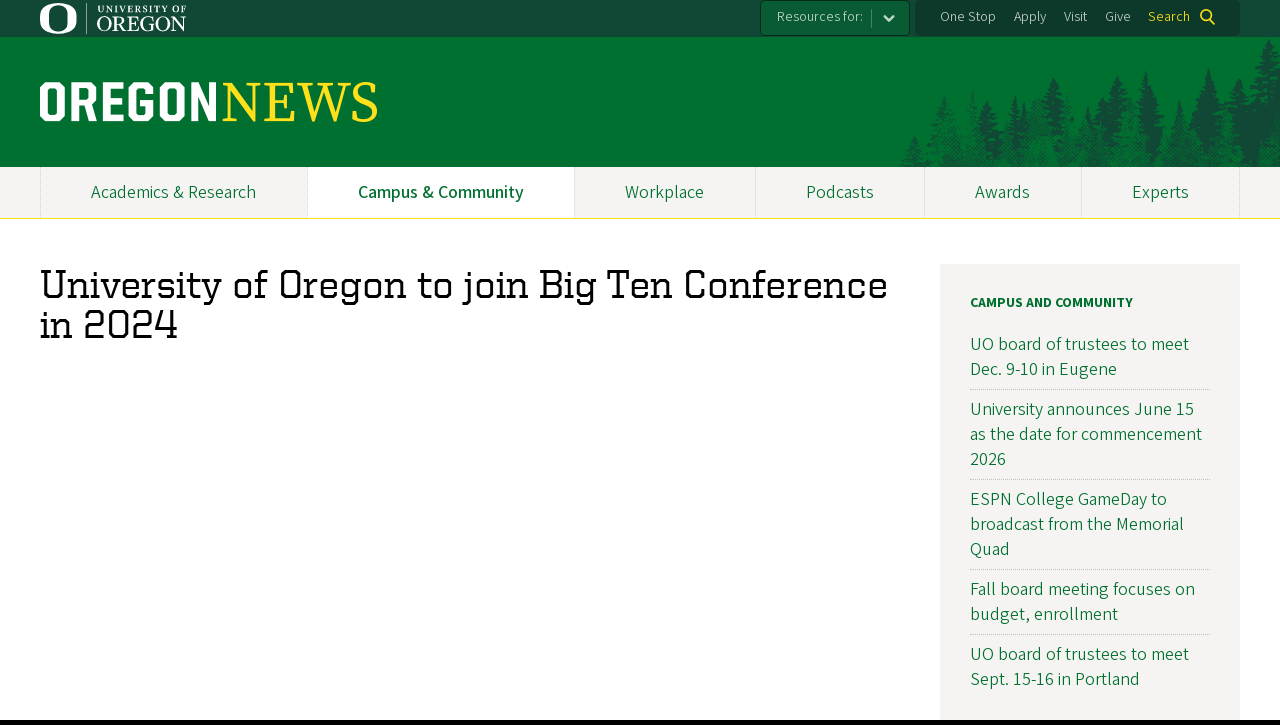

--- FILE ---
content_type: text/html; charset=UTF-8
request_url: https://news.uoregon.edu/content/university-oregon-join-big-ten-conference-2024?utm_source=homepage&utm_medium=CTAbutton&utm_campaign=spotlight&utm_content=CTAbutton%20%20
body_size: 11913
content:
<!DOCTYPE html>
<html lang="en" dir="ltr" prefix="content: http://purl.org/rss/1.0/modules/content/  dc: http://purl.org/dc/terms/  foaf: http://xmlns.com/foaf/0.1/  og: http://ogp.me/ns#  rdfs: http://www.w3.org/2000/01/rdf-schema#  schema: http://schema.org/  sioc: http://rdfs.org/sioc/ns#  sioct: http://rdfs.org/sioc/types#  skos: http://www.w3.org/2004/02/skos/core#  xsd: http://www.w3.org/2001/XMLSchema# ">
  <head>
    <meta charset="utf-8" />
<meta name="description" content="A news conference announced the move to be among national leaders in academics and athletics" />
<link rel="canonical" href="https://news.uoregon.edu/content/university-oregon-join-big-ten-conference-2024" />
<meta property="og:site_name" content="OregonNews" />
<meta property="og:type" content="website" />
<meta property="og:url" content="https://news.uoregon.edu/content/university-oregon-join-big-ten-conference-2024" />
<meta property="og:title" content="University of Oregon to join Big Ten Conference in 2024" />
<meta property="og:description" content="A news conference announced the move to be among national leaders in academics and athletics" />
<meta property="og:image" content="https://news.uoregon.edu/sites/default/files/styles/custom/public/2023-08/docusk-stream-video-aug-4.png?itok=2trExkgv" />
<meta property="article:published_time" content="2023-08-04T14:36:18-0700" />
<meta name="twitter:card" content="summary_large_image" />
<meta name="twitter:title" content="University of Oregon to join Big Ten Conference in 2024" />
<meta name="twitter:description" content="A news conference announced the move to be among national leaders in academics and athletics" />
<meta name="twitter:site" content="@uoregon" />
<meta name="twitter:image" content="https://news.uoregon.edu/sites/default/files/styles/custom/public/2023-08/docusk-stream-video-aug-4.png?itok=2trExkgv" />
<meta name="twitter:image:alt" content="UO conference announce lead image" />
<meta name="Generator" content="Drupal 10 (https://www.drupal.org)" />
<meta name="MobileOptimized" content="width" />
<meta name="HandheldFriendly" content="true" />
<meta name="viewport" content="width=device-width, initial-scale=1.0" />
<meta name="msapplication-config" content="/modules/contrib/uo_core/browserconfig.xml" />
<link rel="icon" href="/themes/contrib/uo_cosmic_theme/favicon.ico" type="image/vnd.microsoft.icon" />
<link rel="icon" href="/modules/contrib/uo_core/uo-web-design-framework/images/favicons/favicon-32x32.png" />
<link rel="icon" href="/modules/contrib/uo_core/uo-web-design-framework/images/favicons/favicon-16x16.png" />
<link rel="apple-touch-icon" sizes="180x180" href="/modules/contrib/uo_core/uo-web-design-framework/images/favicons/apple-touch-icon.png" />
<link rel="manifest" href="/modules/contrib/uo_core/manifest.json" />

    <title>University of Oregon to join Big Ten Conference in 2024 | OregonNews</title>
        <meta name="theme-color" content="#154733">
    <meta name="msapplication-navbutton-color" content="#154733">
    <meta name="apple-mobile-web-app-status-bar-style" content="#154733">
    <link rel="stylesheet" media="all" href="/sites/default/files/css/css_hywXe1F9QqVBpTuR87uhmT8xGW9EnbH-Ho-A084RInU.css?delta=0&amp;language=en&amp;theme=cosmic&amp;include=[base64]" />
<link rel="stylesheet" media="all" href="https://cdn.uoregon.edu/uocdn1/uo-web-design-framework/Releases/25.11/v1/css/styles-drupal8.css" />
<link rel="stylesheet" media="all" href="/sites/default/files/css/css_oNVQPT8l4AkS9ObJSaIkusiykMgjZj9hNsL3Y_oVxU8.css?delta=2&amp;language=en&amp;theme=cosmic&amp;include=[base64]" />
<link rel="stylesheet" media="all" href="https://cdn.uoregon.edu/uocdn1/uo-web-design-framework/Universal/stable-assets/fontawesome-free-6.5.1-web/css/all.min.css" />
<link rel="stylesheet" media="all" href="/sites/default/files/css/css_TPuE8rT9Qls3PmgnTCHwejtR-y4dYbljLF99v4MjKpY.css?delta=4&amp;language=en&amp;theme=cosmic&amp;include=[base64]" />

    <script type="application/json" data-drupal-selector="drupal-settings-json">{"path":{"baseUrl":"\/","pathPrefix":"","currentPath":"node\/11551","currentPathIsAdmin":false,"isFront":false,"currentLanguage":"en","currentQuery":{"utm_campaign":"PANTHEON_STRIPPED","utm_content":"PANTHEON_STRIPPED","utm_medium":"PANTHEON_STRIPPED","utm_source":"PANTHEON_STRIPPED"}},"pluralDelimiter":"\u0003","suppressDeprecationErrors":true,"gtag":{"tagId":"","consentMode":false,"otherIds":[],"events":[],"additionalConfigInfo":[]},"ajaxPageState":{"libraries":"[base64]","theme":"cosmic","theme_token":null},"ajaxTrustedUrl":{"\/search":true},"gtm":{"tagId":null,"settings":{"data_layer":"dataLayer","include_classes":false,"allowlist_classes":"google\nnonGooglePixels\nnonGoogleScripts\nnonGoogleIframes","blocklist_classes":"customScripts\ncustomPixels","include_environment":false,"environment_id":"","environment_token":""},"tagIds":["GTM-MGWTTF6"]},"dataLayer":{"defaultLang":"en","languages":{"en":{"id":"en","name":"English","direction":"ltr","weight":0}}},"colorbox":{"opacity":"0.85","current":"{current} of {total}","previous":"Previous","next":"Next","close":"Close","maxWidth":"95%","maxHeight":"95%","fixed":true,"mobiledetect":false,"mobiledevicewidth":480},"user":{"uid":0,"permissionsHash":"4627b8f9b6b16f5e8b99e070f94aed64c4e9ddab2d0e81c324647a7217dc89a3"}}</script>
<script src="/sites/default/files/js/js_4JCbhO0TvczdfhdjfdxMQNO6DTg4IgW5sLXP7_qkE6k.js?scope=header&amp;delta=0&amp;language=en&amp;theme=cosmic&amp;include=eJyFjksOgzAQQy-UNEdCQ2KGtAmDhqSQnr4gFfWz6cZ6fvLCXpJoL5vzLzAnuCB5rhqH9lZxisV4pUcDszvBBCqUqEFdj5HuUXT5cCPSDDUswgldIXa8x2-_0JW2b5lNlc6LwlWxK3obsESe7KCUsYrerN8vJhT8HR7Hn2AJWyM"></script>
<script src="https://script.crazyegg.com/pages/scripts/0071/2782.js" async></script>
<script src="/modules/contrib/google_tag/js/gtag.js?t68xw4"></script>
<script src="/modules/contrib/google_tag/js/gtm.js?t68xw4"></script>
<script src="https://cdn.uoregon.edu/uocdn1/uo-web-design-framework/Releases/25.11/v1/js/uowdf-init.js"></script>

  </head>
  <body class="licensed-fonts-enabled path-node page-node-type-article cosmic-navigation-fit cosmic-hide-title uowdf--mobile-menu drupal-8">
        <a href="#main-content" class="visually-hidden focusable skip-link">
      Skip to main content
    </a>
        <noscript><iframe src="https://www.googletagmanager.com/ns.html?id=GTM-MGWTTF6"
                  height="0" width="0" style="display:none;visibility:hidden"></iframe></noscript>


  
  
  
<div  class="uoheader uowdf-search-dialog--enabled">
  <div class="uoheader__container" style="max-width: px;">

    <div class="uoheader__logo-container">
      <a href="https://www.uoregon.edu?utm_source=banner-module&amp;utm_campaign=banner" rel="home">
        <img src="/modules/contrib/uo_core/uo-web-design-framework/images/uo-logo.svg" alt="University of Oregon" />
      </a>
    </div>

    <div class="uoheader__links-container">
                <nav class="uoheader__audience-selector uowd-dropdown" id="audience-selector">
    <button class="uoheader__audience-selector__button uowd-dropdown__button" id="uoheader__audience-selector__button" aria-label="Resources for:">Resources for:</button>
    <ul class="uoheader__audience-selector__list uowd-dropdown__display" id="uoheader__audience-selector__list">
              <li class="uoheader__audience-selector__link"><a href="/expert/journalists">Journalists</a></li>
          </ul>
  </nav>

            <div class="uoheader__links-background">
        <nav id="banner-links">
          <ul class="uoheader__links">
            <li class="uoheader__link">
              <a href="https://onestop.uoregon.edu?utm_source=banner-module&amp;utm_campaign=banner">One Stop</a>
            </li>
            <li class="uoheader__link">
              <a href="https://www.uoregon.edu/admissions-and-financial-aid?utm_source=banner-module&amp;utm_campaign=banner">Apply</a>
            </li>
            <li class="uoheader__link">
              <a href="https://visit.uoregon.edu?utm_source=banner-module&amp;utm_campaign=banner">Visit</a>
            </li>
            <li class="uoheader__link">
              <a href="https://giving.uoregon.edu?utm_source=banner-module&amp;utm_campaign=banner">Give</a>
            </li>
          </ul>
        </nav>
                  <div class="uoheader__search">
            <a class="uoheader__search__button" id="uobanner-search" href="/search">Search</a>
          </div>
              </div>
    </div>
    
          <dialog class="uowdf-search-dialog">
        <button class="uowdf-search-dialog__close" id="seach-close-button" aria-label="Close Search"></button>
        <div class="uowdf-search-dialog__search-region" role="search">
          <div class="views-exposed-form block-views-exposed-filter-blocksearch-block-cosmic-search settings-tray-editable block block-views block-views-exposed-filter-blockato2024-search-block-1" data-drupal-selector="views-exposed-form-ato2024-search-block-1" id="block-cosmic-exposedformato2024-searchblock-1" data-drupal-settingstray="editable">
  
      <h2>Search this site</h2>
    
      <form action="/search" method="get" id="views-exposed-form-ato2024-search-block-1" accept-charset="UTF-8">
  <div class="form--inline clearfix">
  <div class="js-form-item form-item js-form-type-textfield form-type-textfield js-form-item-search-api-fulltext form-item-search-api-fulltext form-no-label">
        <input data-drupal-selector="edit-search-api-fulltext" type="text" id="edit-search-api-fulltext" name="search_api_fulltext" value="" size="30" maxlength="128" class="form-text" />

        </div>
<div data-drupal-selector="edit-actions" class="form-actions js-form-wrapper form-wrapper" id="edit-actions"><input data-drupal-selector="edit-submit-ato2024-search" type="submit" id="edit-submit-ato2024-search" value="Search" class="button js-form-submit form-submit" />
</div>

</div>

</form>

  </div>

        </div>
      </dialog>
    
              <div class="uoheader__mobile">
                  <a class="uowdf-mobile-search-button" id="uowdf-mobile-search-button" href="/search">Search</a>
                          <button class="uowdf-mobile-menu__button__new" id="uowdf-mobile-menu__button" aria-label="Navigation" aria-expanded="false" aria-haspopup="true" aria-controls="uobanner-sidebar">
            <div class="uowdf-mobile-menu__button__new-bar-1"></div>
            <div class="uowdf-mobile-menu__button__new-bar-2"></div>
            <div class="uowdf-mobile-menu__button__new-bar-3"></div>
            <div class="uowdf-mobile-menu__button__text">Menu</div>
          </button>
              </div>
    
  </div>
</div>
  <div class="uowdf-mobile-menu__container">
    <div class="uowdf-mobile-menu" id="uowdf-mobile-menu" data-menu-id="0">
                    


<h2 class="uowdf-mobile-menu__title">OregonNews Menu</h2>
<nav class="uowdf-mobile-menu__menu uowdf-mobile-menu--accordions">
              <ul class="uowdf-mobile-menu__list" id="uowdf-mobile-menu__list">
                      
        <li class="uowdf-mobile-menu__list-item">
                                <a href="/news/academics-and-research" class="uowdf-mobile-menu__link uowdf-mobile-menu__link--leaf" data-drupal-link-system-path="node/12917">Academics &amp; Research</a>
                  </li>
                      
        <li class="uowdf-mobile-menu__list-item active-trail">
                                <a href="/news/campus-and-community" class="uowdf-mobile-menu__link uowdf-mobile-menu__link--leaf" data-drupal-link-system-path="node/12918">Campus &amp; Community</a>
                  </li>
                      
        <li class="uowdf-mobile-menu__list-item has-submenu is-leaflet">
                                <button class="uowdf-mobile-menu__accordion-button" data-depth="0">Workplace</button>
                      <div class="uowdf-mobile-menu__submenu" data-menu-id="3" data-parent-menu-id="0">
    
  
  
    
      <ul class="uowdf-mobile-menu__list">
  
        <li class="uowdf-mobile-menu__list-item">
    <a href="/news/workplace" title="" class="uowdf-mobile-menu__link" data-drupal-link-system-path="node/9857">Workplace Overview</a>
  </li>

                    <li class="uowdf-mobile-menu__list-item">
                                                          <button class="uowdf-mobile-menu__accordion-button" data-depth="1">Campus Resources</button>
                                  <div class="uowdf-mobile-menu__submenu" data-menu-id="34" data-parent-menu-id="3">
    
  
  
    
      <ul class="uowdf-mobile-menu__list uowdf-mobile-menu--depth-2">
  
        <li class="uowdf-mobile-menu__list-item">
    <span class="uowdf-mobile-menu__link">Campus Resources Overview</span>
  </li>

                    <li class="uowdf-mobile-menu__list-item">
                                <a href="http://inclusion.uoregon.edu/" class="uowdf-mobile-menu__link uowdf-mobile-menu__link--leaf">Equity and Inclusion</a>
                    </li>
                  <li class="uowdf-mobile-menu__list-item">
                                <a href="https://uoregon.edu/faculty-and-staff" class="uowdf-mobile-menu__link uowdf-mobile-menu__link--leaf">Faculty and Staff Resources</a>
                    </li>
                  <li class="uowdf-mobile-menu__list-item">
                                <a href="http://president.uoregon.edu" class="uowdf-mobile-menu__link uowdf-mobile-menu__link--leaf">Office of the President</a>
                    </li>
                  <li class="uowdf-mobile-menu__list-item">
                                <a href="https://safety.uoregon.edu/risk-management-and-insurance" class="uowdf-mobile-menu__link uowdf-mobile-menu__link--leaf">Risk Management </a>
                    </li>
                  <li class="uowdf-mobile-menu__list-item">
                                <a href="http://is.uoregon.edu/" class="uowdf-mobile-menu__link uowdf-mobile-menu__link--leaf">Information Services</a>
                    </li>
                  <li class="uowdf-mobile-menu__list-item">
                                <a href="https://alerts.uoregon.edu/" class="uowdf-mobile-menu__link uowdf-mobile-menu__link--leaf">UO Alerts</a>
                    </li>
                </ul>
  </div>

                    </li>
                  <li class="uowdf-mobile-menu__list-item">
                                                          <button class="uowdf-mobile-menu__accordion-button" data-depth="1">Faculty Resources</button>
                                  <div class="uowdf-mobile-menu__submenu" data-menu-id="35" data-parent-menu-id="3">
    
  
  
    
      <ul class="uowdf-mobile-menu__list uowdf-mobile-menu--depth-2">
  
        <li class="uowdf-mobile-menu__list-item">
    <span class="uowdf-mobile-menu__link">Faculty Resources Overview</span>
  </li>

                    <li class="uowdf-mobile-menu__list-item">
                                <a href="https://provost.uoregon.edu/" class="uowdf-mobile-menu__link uowdf-mobile-menu__link--leaf">Office of the Provost</a>
                    </li>
                  <li class="uowdf-mobile-menu__list-item">
                                <a href="http://research.uoregon.edu/" class="uowdf-mobile-menu__link uowdf-mobile-menu__link--leaf">Research and Innovation</a>
                    </li>
                </ul>
  </div>

                    </li>
                  <li class="uowdf-mobile-menu__list-item">
                                                          <button class="uowdf-mobile-menu__accordion-button" data-depth="1">Human Resources</button>
                                  <div class="uowdf-mobile-menu__submenu" data-menu-id="36" data-parent-menu-id="3">
    
  
  
    
      <ul class="uowdf-mobile-menu__list uowdf-mobile-menu--depth-2">
  
        <li class="uowdf-mobile-menu__list-item">
    <span class="uowdf-mobile-menu__link">Human Resources Overview</span>
  </li>

                    <li class="uowdf-mobile-menu__list-item">
                                <a href="http://hr.uoregon.edu" class="uowdf-mobile-menu__link uowdf-mobile-menu__link--leaf">Human Resources Website</a>
                    </li>
                  <li class="uowdf-mobile-menu__list-item">
                                <a href="http://hr.uoregon.edu/benefits" class="uowdf-mobile-menu__link uowdf-mobile-menu__link--leaf">Benefits</a>
                    </li>
                  <li class="uowdf-mobile-menu__list-item">
                                <a href="http://hr.uoregon.edu/professional-development" class="uowdf-mobile-menu__link uowdf-mobile-menu__link--leaf">Learning and Development</a>
                    </li>
                  <li class="uowdf-mobile-menu__list-item">
                                <a href="https://hr.uoregon.edu/well-being-staff-and-faculty" class="uowdf-mobile-menu__link uowdf-mobile-menu__link--leaf">Employee Well-Being</a>
                    </li>
                </ul>
  </div>

                    </li>
                </ul>
  </div>

                  </li>
                      
        <li class="uowdf-mobile-menu__list-item">
                                <a href="/podcasts" class="uowdf-mobile-menu__link uowdf-mobile-menu__link--leaf" data-drupal-link-system-path="node/12601">Podcasts</a>
                  </li>
                      
        <li class="uowdf-mobile-menu__list-item">
                                <a href="/content/awards-accolades" class="uowdf-mobile-menu__link uowdf-mobile-menu__link--leaf" data-drupal-link-system-path="node/11124">Awards</a>
                  </li>
                      
        <li class="uowdf-mobile-menu__list-item has-submenu is-leaflet">
                                <button class="uowdf-mobile-menu__accordion-button" data-depth="0">Experts</button>
                      <div class="uowdf-mobile-menu__submenu" data-menu-id="6" data-parent-menu-id="0">
    
  
  
    
      <ul class="uowdf-mobile-menu__list">
  
        <li class="uowdf-mobile-menu__list-item">
    <a href="/experts" class="uowdf-mobile-menu__link" data-drupal-link-system-path="node/13323">Experts Overview</a>
  </li>

                    <li class="uowdf-mobile-menu__list-item">
                                <a href="/expert/artificial-intelligence-experts" class="uowdf-mobile-menu__link uowdf-mobile-menu__link--leaf" data-drupal-link-system-path="node/12533">Artificial Intelligence</a>
                    </li>
                  <li class="uowdf-mobile-menu__list-item">
                                <a href="/expert/business-experts" class="uowdf-mobile-menu__link uowdf-mobile-menu__link--leaf" data-drupal-link-system-path="node/12532">Business</a>
                    </li>
                  <li class="uowdf-mobile-menu__list-item">
                                <a href="/expert/data-science" class="uowdf-mobile-menu__link uowdf-mobile-menu__link--leaf" data-drupal-link-system-path="node/12956">Data Science</a>
                    </li>
                  <li class="uowdf-mobile-menu__list-item">
                                <a href="/expert/earthquakes-volcanoes-and-wildfire-experts" class="uowdf-mobile-menu__link uowdf-mobile-menu__link--leaf" data-drupal-link-system-path="node/12530">Earthquakes and Volcanoes</a>
                    </li>
                  <li class="uowdf-mobile-menu__list-item">
                                <a href="/expert/education-experts" class="uowdf-mobile-menu__link uowdf-mobile-menu__link--leaf" data-drupal-link-system-path="node/12529">Education</a>
                    </li>
                  <li class="uowdf-mobile-menu__list-item">
                                <a href="/expert/elections" class="uowdf-mobile-menu__link uowdf-mobile-menu__link--leaf" data-drupal-link-system-path="node/12634">Elections</a>
                    </li>
                  <li class="uowdf-mobile-menu__list-item">
                                <a href="/expert/environment-sustainability-and-climate-change-experts" class="uowdf-mobile-menu__link uowdf-mobile-menu__link--leaf" data-drupal-link-system-path="node/12528">Environment, Sustainability and Climate Change</a>
                    </li>
                  <li class="uowdf-mobile-menu__list-item">
                                <a href="/expert/health-experts" class="uowdf-mobile-menu__link uowdf-mobile-menu__link--leaf" data-drupal-link-system-path="node/12527">Health</a>
                    </li>
                              <li class="uowdf-mobile-menu__list-item">
                                <a href="/expert/housing-and-homelessness-experts" class="uowdf-mobile-menu__link uowdf-mobile-menu__link--leaf" data-drupal-link-system-path="node/12526">Housing and Homelessness</a>
                    </li>
                  <li class="uowdf-mobile-menu__list-item">
                                <a href="/expert/immigration" class="uowdf-mobile-menu__link uowdf-mobile-menu__link--leaf" data-drupal-link-system-path="node/12819">Immigration</a>
                    </li>
                  <li class="uowdf-mobile-menu__list-item">
                                <a href="/expert/law" class="uowdf-mobile-menu__link uowdf-mobile-menu__link--leaf" data-drupal-link-system-path="node/12525">Law</a>
                    </li>
                  <li class="uowdf-mobile-menu__list-item">
                                <a href="/expert/mental-health-experts" class="uowdf-mobile-menu__link uowdf-mobile-menu__link--leaf" data-drupal-link-system-path="node/12524">Mental Health</a>
                    </li>
                  <li class="uowdf-mobile-menu__list-item">
                                <a href="/expert/political-experts" class="uowdf-mobile-menu__link uowdf-mobile-menu__link--leaf" data-drupal-link-system-path="node/12522">Politics</a>
                    </li>
                  <li class="uowdf-mobile-menu__list-item">
                                <a href="/expert/society-culture-and-arts-experts" class="uowdf-mobile-menu__link uowdf-mobile-menu__link--leaf" data-drupal-link-system-path="node/12521">Society, Culture and Arts</a>
                    </li>
                  <li class="uowdf-mobile-menu__list-item">
                                <a href="/expert/stem-experts" class="uowdf-mobile-menu__link uowdf-mobile-menu__link--leaf" data-drupal-link-system-path="node/12520">STEM</a>
                    </li>
                  <li class="uowdf-mobile-menu__list-item">
                                <a href="/expert/wildfire-and-smoke-experts" class="uowdf-mobile-menu__link uowdf-mobile-menu__link--leaf" data-drupal-link-system-path="node/12519">Wildfire and Smoke</a>
                    </li>
                </ul>
  </div>

                  </li>
          </ul>
  
</nav>
      
      <div class="uowdf-mobile-menu__secondary-menus">
                    <nav class="audience-selector collapse-menu collapse-menu--collapsed context--foreground-light" id="uowdf-mobile-menu__audience-selector">
    <button class="uowdf-mobile-menu__accordion-button" data-depth="0">Resources for:</button>
    <div class="uowdf-mobile-menu__submenu" data-menu-id="99999998">
      <ul class="uowdf-mobile-menu__list">
                        <li class="uowdf-mobile-menu__list-item">
          <a class="uowdf-mobile-menu__link" href="/expert/journalists">Journalists</a>
        </li>
              </ul>
    </div>
  </nav>

              
        <nav class="utility-nav collapse-menu collapse-menu--collapsed context--foreground-light" id="uowdf-mobile-menu__utility-links">
          <button class="uowdf-mobile-menu__accordion-button" data-depth="0">Take Action</button>
          <div class="uowdf-mobile-menu__submenu" data-menu-id="99999999">
            <ul class="uowdf-mobile-menu__list">
                            <li class="uowdf-mobile-menu__list-item">
                <a class="uowdf-mobile-menu__link" href="https://onestop.uoregon.edu?utm_source=banner-module&amp;utm_campaign=banner">One Stop</a>
              </li>
              <li class="uowdf-mobile-menu__list-item">
                <a class="uowdf-mobile-menu__link" href="https://www.uoregon.edu/admissions-and-financial-aid?utm_source=banner-module&amp;utm_campaign=banner">Apply</a>
              </li>
              <li class="uowdf-mobile-menu__list-item">
                <a class="uowdf-mobile-menu__link" href="https://visit.uoregon.edu?utm_source=banner-module&amp;utm_campaign=banner">Visit</a>
              </li>
              <li class="uowdf-mobile-menu__list-item">
                <a class="uowdf-mobile-menu__link" href="https://giving.uoregon.edu?utm_source=banner-module&amp;utm_campaign=banner">Give</a>
              </li>
            </ul>
          </div>
        </nav>
      </div>

    </div>
  </div>

      <div class="dialog-off-canvas-main-canvas" data-off-canvas-main-canvas>
    <div class="page">
  
<header class="site-header" role="banner">
  <div class="site-header__content">
          <a href="/" title="OregonNews home" rel="home" class="site-header__logo" id="logo"><img src="/sites/default/files/oregon-news-wordmark-2x.png" alt="OregonNews logo" class="site-header__logo-image" /></a>
    
          <h2 class="site-header__site-name site-header__site-name--hidden" id="site-name">
        <a href="/" title="OregonNewsHome" class="site-header__site-link" rel="home"><span>OregonNews</span></a>
      </h2>
        
      </div>

</header>  <div id="stickynav-waypoint"></div>

  <div class="navigation-bar">
      <div class="region region-primary-menu">
    
<nav role="navigation" aria-labelledby="block-cosmic-primarynavigation-menu" id="block-cosmic-primarynavigation" class="settings-tray-editable block block-menu navigation menu--menu-primary-navigation" data-drupal-settingstray="editable">
            
  <h2 class="visually-hidden" id="block-cosmic-primarynavigation-menu">Primary Navigation</h2>
  

        
              <ul class="menu">
                    <li class="menu-item menu-item--depth-0">
        <a href="/news/academics-and-research" data-drupal-link-system-path="node/12917">Academics &amp; Research</a>
              </li>
                <li class="menu-item menu-item--active-trail menu-item--depth-0">
        <a href="/news/campus-and-community" data-drupal-link-system-path="node/12918">Campus &amp; Community</a>
              </li>
                <li class="menu-item menu-item--collapsed menu-item--depth-0">
        <a href="/news/workplace" title="" data-drupal-link-system-path="node/9857">Workplace</a>
              </li>
                <li class="menu-item menu-item--depth-0">
        <a href="/podcasts" data-drupal-link-system-path="node/12601">Podcasts</a>
              </li>
                <li class="menu-item menu-item--depth-0">
        <a href="/content/awards-accolades" data-drupal-link-system-path="node/11124">Awards</a>
              </li>
                <li class="menu-item menu-item--collapsed menu-item--depth-0">
        <a href="/experts" data-drupal-link-system-path="node/13323">Experts</a>
              </li>
        </ul>
  



  </nav>


  </div>

    
  </div>

  <main role="main">
    <a id="main-content" tabindex="-1"></a>
      <div class="region region-highlighted">
    <div data-drupal-messages-fallback class="hidden"></div>


  </div>

    

    <div class="layout">
      <div class="layout__content">
        
          <div class="region region-content">
    <div id="block-cosmic-page-title" class="block block-core block-page-title-block">
  
    
      
  <h1 class="page-title"><span property="schema:name" class="field field--name-title field--type-string field--label-hidden">University of Oregon to join Big Ten Conference in 2024</span>
</h1>


  </div>
<div class="views-element-container settings-tray-editable block block-views block-views-blockwide-image-block-5" id="block-views-block-wide-image-block-5" data-drupal-settingstray="editable">
  
    
      <div><div class="view view-wide-image view-id-wide_image view-display-id-block_5 js-view-dom-id-91ec70293be005bed4c61ad386d93b7d2fc250091657ec5198e50056de323419">
  
    
      
      <div class="view-content">
          <div><span></span>
<div class="media media--type-remote-video media--view-mode-video-16-9">
      
            <span class="field field--name-field-media-oembed-video field--type-string field--label-hidden field__item"><iframe src="https://news.uoregon.edu/media/oembed?url=https%3A//www.youtube.com/live/dRs-VcWJe5Q%3Ffeature%3Dshare&amp;max_width=1440&amp;max_height=810&amp;hash=YkqswOQkaZ-6kqtSWHmvF594DxO4MArdX6X4ZkbE1DM" width="1440" height="810" class="media-oembed-content" loading="eager" title="University of Oregon Big Ten Press Conference"></iframe>
</span>
      
  </div>
</div>

    </div>
  
          </div>
</div>

  </div>
<div class="views-element-container settings-tray-editable block block-views block-views-blockato2023-galleries-block-1" id="block-views-block-ato2023-galleries-block-1" data-drupal-settingstray="editable">
  
    
      <div><div class="grid grid--10col grid--strict view view-ato2023-galleries view-id-ato2023_galleries view-display-id-block_1 js-view-dom-id-4c8a7e111c495001342fda817225ee12707081642bd443979386c0a66a2e3e3f">
  
    
      
  
          </div>
</div>

  </div>
<div class="views-element-container settings-tray-editable block block-views block-views-blockato2023-article-blocks-block-1" id="block-views-block-ato2023-article-blocks-block-1" data-drupal-settingstray="editable">
  
    
      <div><div class="view view-ato2023-article-blocks view-id-ato2023_article_blocks view-display-id-block_1 js-view-dom-id-af615602140089e28d453e5df6452f7784ace2e950e62fbb4ccc7d84cfc333d5">
  
    
      
      <div class="view-content">
          <div><div class="grid grid--2col mt1">
<div class="grid__item">
<time datetime="2023-08-04T14:36:18-07:00" class="datetime">August 4, 2023 - 2:36pm</time>

</div>

<div class="grid__item">

<a href="https://twitter.com/share?url=https%3A//news.uoregon.edu/content/university-oregon-join-big-ten-conference-2024&amp;text=University%20of%20Oregon%20to%20join%20Big%20Ten%20Conference%20in%202024" title="Share this on Twitter" class="mx1" rel="nofollow"><i class="fab fa-twitter"></i> Twitter</a> <a href="https://www.facebook.com/sharer.php?u=https%3A//news.uoregon.edu/content/university-oregon-join-big-ten-conference-2024&amp;t=University%20of%20Oregon%20to%20join%20Big%20Ten%20Conference%20in%202024" title="Share this on Facebooks" class="mx1" rel="nofollow"><i class="fab fa-facebook"></i> Facebook</a>

</div>
</div></div>

    </div>
  
          </div>
</div>

  </div>
<div id="block-cosmic-content" class="block block-system block-system-main-block">
  
    
      
<article about="/content/university-oregon-join-big-ten-conference-2024" typeof="schema:Article" class="node node--type-article node--view-mode-full">

  
      <span property="schema:name" content="University of Oregon to join Big Ten Conference in 2024" class="hidden"></span>


  
  <div class="node__content">
    
            <div property="schema:text" class="clearfix text-formatted field field--name-body field--type-text-with-summary field--label-hidden field__item"><p>The University of Oregon will join the Big Ten Conference in 2024.</p>

<p>“I’m thrilled that the University of Oregon has the opportunity to join the nation's preeminent academic-athletic conference,” said UO President Karl Scholz. “Our student-athletes will participate at the highest level of collegiate athletic competition, and our alumni, friends and fans will be able to carry the spirit of Oregon across the country.”</p>

<p>The Big Ten Conference voted Friday to accept Oregon effective August 2, 2024. The UO will remain in the Pac-12 Conference for the duration of the Pac-12's existing media rights agreements.</p>

<p>The move will benefit UO students and faculty, said Scholz, who, while dean and provost at the University of Wisconsin-Madison, helped shape and observed the benefits of the Big Ten Academic Alliance over the last decade. “The connections we will make with some of the leading research institutions in the world will provide new opportunities for our students, staff, faculty, and university stakeholders,” said Scholz. “The agreement we’ve reached with the Big Ten Conference will help ensure a bright future for the University of Oregon. We are grateful and look forward to a long, robust partnership."</p>

<p>In coming years, the UO will prioritize the long-held traditions, including competition across all sports with Oregon State University. The alliance puts UO student-athletes on a national stage, said UO Director of Intercollegiate Athletics Rob Mullens.&nbsp;</p>

<p>“Accepting membership into the Big Ten Conference is a transformational opportunity for the University of Oregon to change the short and long-term trajectory of our university and athletics department,” said Mullens. “The stability and exposure of joining the Big Ten is of great benefit to the University of Oregon, and we are grateful to the Big Ten presidents and chancellors for accepting our application to join the conference. We look forward to the opportunity for our student-athletes to compete in this conference, which includes many of the best programs in the nation in every sport.”</p>

<p>With less than two months on the job as the UO’s 19th president, Scholz has already demonstrated leadership through the evolving landscape of changing college athletics. “President Scholz’s calm and insightful style have been invaluable during the conference realignment process and leading to the final deal,” said Steve Holwerda, Chair of the Board of Trustees. “We are fortunate to have him at our helm.”</p>
</div>
      
  </div>

</article>

  </div>
<div class="views-element-container settings-tray-editable block block-views block-views-blockato2023-article-blocks-block-2" id="block-views-block-ato2023-article-blocks-block-2" data-drupal-settingstray="editable">
  
    
      <div><div class="view view-ato2023-article-blocks view-id-ato2023_article_blocks view-display-id-block_2 js-view-dom-id-68c4ba6c61cfe907ae83bb86d645ced55cd727bd6efef4e8d3438304c49dc58c">
  
    
      
      <div class="view-content">
          <div><a href="/news/campus-and-community">Campus and Community</a></div>

    </div>
  
          </div>
</div>

  </div>
<div class="views-element-container settings-tray-editable block block-views block-views-blockato2023-article-blocks-block-4" id="block-cosmic-views-block-ato2023-article-blocks-block-4" data-drupal-settingstray="editable">
  
    
      <div><div class="view view-ato2023-article-blocks view-id-ato2023_article_blocks view-display-id-block_4 js-view-dom-id-cabbbbdea4e8aca9118078f5a7f3021c01c89648511fa9992bd92bab344ad417">
  
    
      
      <div class="view-content">
          <div></div>

    </div>
  
          </div>
</div>

  </div>


  </div>

      </div>
      
              <aside class="layout__sidebar-second layout__sidebar" role="complementary">
            <div class="region region-sidebar-second">
    <div class="views-element-container settings-tray-editable block block-views block-views-blockato2023-headline-sidebar-blocks-block-1" id="block-views-block-ato2023-headline-sidebar-blocks-block-1" data-drupal-settingstray="editable">
  
    
      <div><div class="view view-ato2023-headline-sidebar-blocks view-id-ato2023_headline_sidebar_blocks view-display-id-block_1 js-view-dom-id-19011e9ffc42d5ac35525366452f71ff7e88fbdffb5aca6f037c11ba46ece5cf">
  
    
      <div class="view-header">
      <h2><a href="/news/campus-and-community">Campus and Community</a></h2>

    </div>
      
      <div class="view-content">
      <div>
  
  <ul class="menu menu-block px0">

          <li class="menu-item menu-item--depth-0"><a href="/content/uo-board-trustees-meet-dec-9-10-eugene">UO board of trustees to meet Dec. 9-10 in Eugene</a></li>
          <li class="menu-item menu-item--depth-0"><a href="/content/university-announces-june-15-date-commencement-2026">University announces June 15 as the date for commencement 2026</a></li>
          <li class="menu-item menu-item--depth-0"><a href="/content/espn-college-gameday-broadcast-memorial-quad">ESPN College GameDay to broadcast from the Memorial Quad </a></li>
          <li class="menu-item menu-item--depth-0"><a href="/content/fall-board-meeting-focuses-budget-enrollment">Fall board meeting focuses on budget, enrollment</a></li>
          <li class="menu-item menu-item--depth-0"><a href="/content/uo-board-trustees-meet-sept-15-16-portland">UO board of trustees to meet Sept. 15-16 in Portland </a></li>
    
  </ul>

</div>

    </div>
  
            <div class="view-footer">
      <p><a class="uo-text-size--sm uo-text-weight--semi" href="/news/campus-and-community">All stories in<br> Campus and Community </a></p>
    </div>
    </div>
</div>

  </div>


  </div>

        </aside>
          </div>

  </main>

  
</div>
  </div>

    <script>window.dataLayer = window.dataLayer || []; window.dataLayer.push({"drupalLanguage":"en","drupalCountry":"US","siteName":"OregonNews","entityCreated":"1691184978","entityLangcode":"en","entityStatus":"1","entityUid":"59","entityUuid":"71e3ff13-788f-4f51-9143-37b29b53c183","entityVid":"72175","entityName":"gevano","entityType":"node","entityBundle":"article","entityId":"11551","entityTitle":"University of Oregon to join Big Ten Conference in 2024","entityTaxonomy":{"category":{"3":"Campus and Community"}},"userUid":0});</script>

<footer>
      <div class="site-footer">
      <div class="site-footer__container" style="max-width: px;">
        <div class="site-footer__custom-content">
          <div class="grid grid--3col"><div class="grid__item"><div class="collapse-menu"><h3 class="collapse-menu__title" tabindex="0">Campus</h3><ul class="collapse-menu__list"><li class="collapse-menu__item"><a href="https://calendar.uoregon.edu/">Events</a></li><li class="collapse-menu__item"><a href="https://map.uoregon.edu/">Maps</a></li><li class="collapse-menu__item"><a href="https://www.uoregon.edu/directions">Directions</a></li><li class="collapse-menu__item"><a href="https://registrar.uoregon.edu/calendars/academic">Academic Calendar</a></li><li class="collapse-menu__item"><a href="https://library.uoregon.edu/">UO Libraries</a></li></ul></div></div><div class="grid__item"><div class="collapse-menu"><h3 class="collapse-menu__title" tabindex="0">Resources for Media</h3><ul class="collapse-menu__list"><li class="collapse-menu__item"><a href="/experts">Oregon Experts</a></li><li class="collapse-menu__item"><a href="/expert/journalists">For Journalists</a></li><li class="collapse-menu__item"><a href="/expert/faculty-and-staff">For Faculty and Staff</a></li><li class="collapse-menu__item"><a href="/expert/contact-us">Contact Us</a></li></ul></div></div><div class="grid__item"><div class="collapse-menu"><h3 class="collapse-menu__title" tabindex="0">OregonNews</h3><ul class="collapse-menu__list"><li class="collapse-menu__item"><a href="https://www.wrike.com/form/eyJhY2NvdW50SWQiOjQxMjgyMSwidGFza0Zvcm1JZCI6MTM2MTk4NH0JNDg2MzUzOTk1MDEzOAk2ZTk5ZDU1YzNjN2U5NzVlOWM2MzJmNTFjY2NiN2ZmZjUyYmY2MTc3OGQ1NDE4OWZkZTkzNzRlN2FlMTQ0ZDM5">Submit Your Story Idea</a></li><li class="collapse-menu__item"><a href="https://news.uoregon.edu/oregonnews-signup">Get Email Updates</a></li><li class="collapse-menu__item"><a href="/content/about-oregonnews" data-entity-type="node" data-entity-uuid="d2042458-4b97-4061-995d-5846d7a84ea2" data-entity-substitution="canonical" title="About OregonNews">About OregonNews</a></li><li class="collapse-menu__item"><a href="https://news.uoregon.edu/academic-unit-news">Academic Unit News</a></li><li class="collapse-menu__item"><a href="/news/portland" data-entity-type="node" data-entity-uuid="ee4438a1-0400-4392-a2ee-93a27ba61402" data-entity-substitution="canonical" title="Portland">UO Portland News and Events</a></li></ul></div></div></div>
        </div>
        <div class="site-footer__contact-info-container">
          <div class="site-footer__contact-info">

            <div itemscope="" itemtype="http://schema.org/Organization">
                            <span itemprop="name"><strong>OregonNews</strong></span><br>
                <div itemprop="address" itemscope="" itemtype="http://schema.org/PostalAddress">
    <div itemprop="streetAddress">1239 University of Oregon</div>    <span itemprop="addressLocality">Eugene</span>,     <span itemprop="addressRegion">OR </span>    <span itemprop="postalCode">97403</span>              </div>

                <div itemprop="address" itemscope="" itemtype="http://schema.org/PostalAddress">
                              </div>


                            <p><div itemprop="email"><a href="mailto:uonews@uoregon.edu">uonews@uoregon.edu</a></div></p>
              <p>
                <ul class="site-footer__social-links">
                                                                        <li itemprop="sameAs">
                      <a href="https://www.facebook.com/universityoforegon" aria-label="Visit us on Facebook">
                        <i class="fab fa-facebook-f" aria-hidden="true"></i>
                                              </a>
                    </li>
                                                                                          <li itemprop="sameAs">
                      <a href="https://www.x.com/uoregon" aria-label="Visit us on Twitter">
                        <i class="fab fa-x-twitter" aria-hidden="true"></i>
                                              </a>
                    </li>
                                                                                          <li itemprop="sameAs">
                      <a href="https://www.youtube.com/user/UOregon" aria-label="Visit us on Youtube">
                        <i class="fab fa-youtube" aria-hidden="true"></i>                      </a>
                    </li>
                                                                                                                                              <li itemprop="sameAs">
                      <a href="https://instagram.com/uoregon" aria-label="Visit us on Instagram">
                        <i class="fab fa-instagram" aria-hidden="true"></i>                      </a>
                    </li>
                                                                                          <li itemprop="sameAs">
                      <a href="https://www.linkedin.com/edu/school?id=19207&amp;trk=tyah&amp;trkInfo=idx%3A2-1-4%2CtarI" aria-label="Visit us on LinkedIn">
                        <i class="fab fa-linkedin" aria-hidden="true"></i>                      </a>
                    </li>
                                                                                                                                                                                                              </ul>

                <link itemprop="url" style="visibility:hidden;" itemscope="//news.uoregon.edu">
              </p>
            </div>

          </div>
        </div>
      </div>
    </div>
  
  <div class="uofooter">
    <div class="uofooter__container" style="max-width: px;">
      <div class="uofooter__links-and-logo-container">

        <ul class="uofooter__links-container">
          <li class="uofooter__link"><a href="https://www.uoregon.edu/reportaconcern?utm_source=banner-module&amp;utm_campaign=banner">Report a Concern</a></li>
          <li class="uofooter__link"><a href="https://investigations.uoregon.edu/nondiscrimination?utm_source=banner-module&amp;utm_campaign=banner">Nondiscrimination and Title IX</a></li>
          <li class="uofooter__link"><a href="https://www.uoregon.edu/accessibility?utm_source=banner-module&amp;utm_campaign=banner">Accessibility</a></li>
          <li class="uofooter__link"><a href="https://registrar.uoregon.edu/privacy?utm_source=banner-module&amp;utm_campaign=banner">Privacy Policy</a></li>
          <li class="uofooter__link"><a href="https://hr.uoregon.edu/jobs/available-positions?utm_source=banner-module&amp;utm_campaign=banner">Careers</a></li>
          <li class="uofooter__link"><a href="https://www.uoregon.edu/about?utm_source=banner-module&amp;utm_campaign=banner">About</a></li>
          <li class="uofooter__link"><a href="https://www.uoregon.edu/findpeople?utm_source=banner-module&amp;utm_campaign=banner">Find People</a></li>
        </ul>

        <div class="uofooter__copyright-container">
          <span class="copyright">
            <span class="copyright-symbol">©</span> 
            <a href="https://www.uoregon.edu?utm_source=banner-module&amp;utm_campaign=banner">University of Oregon</a>.
          </span>
          <span class="all-rights-reserved">All Rights Reserved.</span>
        </div>

      </div>
    </div>
  </div>
</footer>
    <script src="/sites/default/files/js/js_pFOCUfFwSGT6WpTtplBHbgNrzd-y_HhaPpyhEXhNSuI.js?scope=footer&amp;delta=0&amp;language=en&amp;theme=cosmic&amp;include=eJyFjksOgzAQQy-UNEdCQ2KGtAmDhqSQnr4gFfWz6cZ6fvLCXpJoL5vzLzAnuCB5rhqH9lZxisV4pUcDszvBBCqUqEFdj5HuUXT5cCPSDDUswgldIXa8x2-_0JW2b5lNlc6LwlWxK3obsESe7KCUsYrerN8vJhT8HR7Hn2AJWyM"></script>
<script src="https://cdn.uoregon.edu/uocdn1/uo-web-design-framework/Releases/25.11/v1/js/uowdf-jscore-d8.min.js"></script>

  </body>
</html>


--- FILE ---
content_type: text/css
request_url: https://news.uoregon.edu/sites/default/files/css/css_oNVQPT8l4AkS9ObJSaIkusiykMgjZj9hNsL3Y_oVxU8.css?delta=2&language=en&theme=cosmic&include=eJxNT1sOwjAMu9C6fnCgKW09VNY0KOnY4PQUJh4_ke3YjhIXpNxEp1wTagtF4uL_8BCliAbZPXbia8GpKwqfdL1SGelC-yFUUaaSH-jUOEcfyL6YYUZn2IdXSRi4XyYv4IA0zq94a9DB7tbAR3yV6V1-xCa5QTWn3vNZzFKbow0m_HOv4jYE1335XN2sxNhEFxfl9UDDcMvYzL_nyJLWgieK3WXX
body_size: 7663
content:
/* @license GPL-2.0-or-later https://www.drupal.org/licensing/faq */
.progress{position:relative;}.progress__track{min-width:100px;max-width:100%;height:16px;margin-top:5px;border:1px solid;background-color:#fff;}.progress__bar{width:3%;min-width:3%;max-width:100%;height:16px;background-color:#000;}.progress__description,.progress__percentage{overflow:hidden;margin-top:0.2em;color:#555;font-size:0.875em;}.progress__description{float:left;}[dir="rtl"] .progress__description{float:right;}.progress__percentage{float:right;}[dir="rtl"] .progress__percentage{float:left;}.progress--small .progress__track{height:7px;}.progress--small .progress__bar{height:7px;background-size:20px 20px;}
.ajax-progress{display:inline-block;padding:1px 5px 2px 5px;}[dir="rtl"] .ajax-progress{float:right;}.ajax-progress-throbber .throbber{display:inline;padding:1px 6px 2px;background:transparent url(/core/misc/throbber-active.gif) no-repeat 0 center;}.ajax-progress-throbber .message{display:inline;padding:1px 5px 2px;}tr .ajax-progress-throbber .throbber{margin:0 2px;}.ajax-progress-bar{width:16em;}.ajax-progress-fullscreen{position:fixed;z-index:1261;top:48.5%;left:49%;width:24px;height:24px;padding:4px;opacity:0.9;border-radius:7px;background-color:#232323;background-image:url(/core/misc/loading-small.gif);background-repeat:no-repeat;background-position:center center;}[dir="rtl"] .ajax-progress-fullscreen{right:49%;left:auto;}
.text-align-left{text-align:left;}.text-align-right{text-align:right;}.text-align-center{text-align:center;}.text-align-justify{text-align:justify;}.align-left{float:left;}.align-right{float:right;}.align-center{display:block;margin-right:auto;margin-left:auto;}
.fieldgroup{padding:0;border-width:0;}
.container-inline div,.container-inline label{display:inline-block;}.container-inline .details-wrapper{display:block;}.container-inline .hidden{display:none;}
.clearfix::after{display:table;clear:both;content:"";}
.js details:not([open]) .details-wrapper{display:none;}
.hidden{display:none;}.visually-hidden{position:absolute !important;overflow:hidden;clip:rect(1px,1px,1px,1px);width:1px;height:1px;word-wrap:normal;}.visually-hidden.focusable:active,.visually-hidden.focusable:focus-within{position:static !important;overflow:visible;clip:auto;width:auto;height:auto;}.invisible{visibility:hidden;}
.item-list__comma-list,.item-list__comma-list li{display:inline;}.item-list__comma-list{margin:0;padding:0;}.item-list__comma-list li::after{content:", ";}.item-list__comma-list li:last-child::after{content:"";}
.js .js-hide{display:none;}.js-show{display:none;}.js .js-show{display:block;}@media (scripting:enabled){.js-hide.js-hide{display:none;}.js-show{display:block;}}
.nowrap{white-space:nowrap;}
.position-container{position:relative;}
.reset-appearance{margin:0;padding:0;border:0 none;background:transparent;line-height:inherit;-webkit-appearance:none;appearance:none;}
.resize-none{resize:none;}.resize-vertical{min-height:2em;resize:vertical;}.resize-horizontal{max-width:100%;resize:horizontal;}.resize-both{max-width:100%;min-height:2em;resize:both;}
.system-status-counter__status-icon{display:inline-block;width:25px;height:25px;vertical-align:middle;}.system-status-counter__status-icon::before{display:block;width:100%;height:100%;content:"";background-repeat:no-repeat;background-position:center 2px;background-size:16px;}.system-status-counter__status-icon--error::before{background-image:url(/core/misc/icons/e32700/error.svg);}.system-status-counter__status-icon--warning::before{background-image:url(/core/misc/icons/e29700/warning.svg);}.system-status-counter__status-icon--checked::before{background-image:url(/core/misc/icons/73b355/check.svg);}
.system-status-report-counters__item{width:100%;margin-bottom:0.5em;padding:0.5em 0;text-align:center;white-space:nowrap;background-color:rgba(0,0,0,0.063);}@media screen and (min-width:60em){.system-status-report-counters{display:flex;flex-wrap:wrap;justify-content:space-between;}.system-status-report-counters__item--half-width{width:49%;}.system-status-report-counters__item--third-width{width:33%;}}
.system-status-general-info__item{margin-top:1em;padding:0 1em 1em;border:1px solid #ccc;}.system-status-general-info__item-title{border-bottom:1px solid #ccc;}
.tablesort{display:inline-block;width:16px;height:16px;background-size:100%;}.tablesort--asc{background-image:url(/core/misc/icons/787878/twistie-down.svg);}.tablesort--desc{background-image:url(/core/misc/icons/787878/twistie-up.svg);}
.media-oembed-content{max-width:100%;border:none;background-color:transparent;}
.views-align-left{text-align:left;}.views-align-right{text-align:right;}.views-align-center{text-align:center;}.views-view-grid .views-col{float:left;}.views-view-grid .views-row{float:left;clear:both;width:100%;}.views-display-link + .views-display-link{margin-left:0.5em;}
p.Indent1,ul.Indent1,ol.Indent1{margin-left:2em;}p.Indent2,ul.Indent2,ol.Indent2{margin-left:4em;}p.Indent3,ul.Indent3,ol.Indent3{margin-left:6em;}p.Indent4,ul.Indent4,ol.Indent4{margin-left:8em;}p.Indent5,ul.Indent5,ol.Indent5{margin-left:10em;}p.Indent6,ul.Indent6,ol.Indent6{margin-left:12em;}p.Indent7,ul.Indent7,ol.Indent7{margin-left:14em;}p.Indent8,ul.Indent8,ol.Indent8{margin-left:16em;}p.Indent9,ul.Indent9,ol.Indent9{margin-left:18em;}p.Indent10,ul.Indent10,ol.Indent10{margin-left:20em;}
#colorbox,#cboxOverlay,#cboxWrapper{position:absolute;top:0;left:0;z-index:9999;overflow:hidden;-webkit-transform:translate3d(0,0,0);}#cboxWrapper{max-width:none;}#cboxOverlay{position:fixed;width:100%;height:100%;}#cboxMiddleLeft,#cboxBottomLeft{clear:left;}#cboxContent{position:relative;}#cboxLoadedContent{overflow:auto;-webkit-overflow-scrolling:touch;}#cboxTitle{margin:0;}#cboxLoadingOverlay,#cboxLoadingGraphic{position:absolute;top:0;left:0;width:100%;height:100%;}#cboxPrevious,#cboxNext,#cboxClose,#cboxSlideshow{cursor:pointer;}.cboxPhoto{float:left;margin:auto;border:0;display:block;max-width:none;-ms-interpolation-mode:bicubic;}.cboxIframe{width:100%;height:100%;display:block;border:0;padding:0;margin:0;}#colorbox,#cboxContent,#cboxLoadedContent{box-sizing:content-box;-moz-box-sizing:content-box;-webkit-box-sizing:content-box;}#cboxOverlay{background:#000;opacity:0.9;filter:alpha(opacity = 90);}#colorbox{outline:0;}#cboxContent{margin-top:20px;background:#000;}.cboxIframe{background:#fff;}#cboxError{padding:50px;border:1px solid #ccc;}#cboxLoadedContent{border:5px solid #000;background:#fff;}#cboxTitle{position:absolute;top:-20px;left:0;color:#ccc;}#cboxCurrent{position:absolute;top:-20px;right:0px;color:#ccc;}#cboxLoadingGraphic{background:url(/libraries/colorbox/example3/images/loading.gif) no-repeat center center;}#cboxPrevious,#cboxNext,#cboxSlideshow,#cboxClose{border:0;padding:0;margin:0;overflow:visible;width:auto;background:none;}#cboxPrevious:active,#cboxNext:active,#cboxSlideshow:active,#cboxClose:active{outline:0;}#cboxSlideshow{position:absolute;top:-20px;right:90px;color:#fff;}#cboxPrevious{position:absolute;top:50%;left:5px;margin-top:-32px;background:url(/libraries/colorbox/example3/images/controls.png) no-repeat top left;width:28px;height:65px;text-indent:-9999px;}#cboxPrevious:hover{background-position:bottom left;}#cboxNext{position:absolute;top:50%;right:5px;margin-top:-32px;background:url(/libraries/colorbox/example3/images/controls.png) no-repeat top right;width:28px;height:65px;text-indent:-9999px;}#cboxNext:hover{background-position:bottom right;}#cboxClose{position:absolute;top:5px;right:5px;display:block;background:url(/libraries/colorbox/example3/images/controls.png) no-repeat top center;width:38px;height:19px;text-indent:-9999px;}#cboxClose:hover{background-position:bottom center;}
.site-header{background-image:url(/sites/default/cosmic_overrides/images/header-trees-bg-isolated.png) !important;min-height:128px !important;background-position:right bottom !important;background-repeat:no-repeat !important;background-color:#007030 !important;padding-top:45px !important;padding-bottom:45px !important;}.navigation-bar{border-bottom:1px solid var(--uowdf-color-uo-yellow) !important;}.site-header__logo-image{max-height:40px !important;}.on24-link-icon::after{margin-left:1ch;content:'';display:inline-block;width:20px;height:20px;background-size:20px 20px;top:3px;position:relative;}.on24-link-icon--news::after{background-image:url(/sites/default/cosmic_overrides/images/news-icon-black.png);width:25px;height:20px;background-size:25px 20px;}.on24-link-icon--yt::after{background-image:url(/sites/default/cosmic_overrides/images/yt-icon-white.png);width:28px;height:20px;background-size:28px 20px;top:4px;}.on24-homepage-videos__video,.video-play-button,.view:not(.view-on2024-homepage-videos) :where(a[href^="https://www.youtube.com"],a[href^="https://youtube.com"],a[href^="https://www.youtu.be"],a[href^="https://youtu.be"]) .media--type-image{display:block;position:relative;}.on24-homepage-videos__video:hover::after,.video-play-button:hover::after,.view:not(.view-on2024-homepage-videos) :where(a[href^="https://www.youtube.com"],a[href^="https://youtube.com"],a[href^="https://www.youtu.be"],a[href^="https://youtu.be"]) .field--type-image:hover::after{filter:brightness(.75);}.on24-homepage-videos__video::after,.video-play-button::after,.view:not(.view-on2024-homepage-videos) :where(a[href^="https://www.youtube.com"],a[href^="https://youtube.com"],a[href^="https://www.youtu.be"],a[href^="https://youtu.be"]) .field--type-image::after{content:'';display:block;background-image:url(/sites/default/cosmic_overrides/images/video-icon-2x.png);width:85px;height:60px;background-size:85px 60px;position:absolute;left:50%;top:50%;transform:translateX(-50%) translateY(-50%);pointer-events:none;}.on24-featured-headline,.on24-story-title,.on24-section-title,.on24-subhead,.on24-story-listing-label,.on24-story-listing-tags{font-family:'Source Sans Variable',Arial,Helvetica,Verdana,sans-serif;}.on24-featured-headline{font-variation-settings:'wght' 750,'wdth' 100,'ital' 0;font-size:clamp(1.25rem,3vw,2.25rem);line-height:1.125;font-weight:750;}.on24-story-title{font-variation-settings:'wght' 700,'wdth' 100,'ital' 0;font-size:1.35rem;line-height:1.25;font-weight:700;}.on24-section-title{font-variation-settings:'wght' 550,'wdth' 100,'ital' 0;font-size:1.375rem;line-height:1.2;font-weight:550;}.on24-subhead{font-variation-settings:'wght' 650,'wdth' 100,'ital' 0;font-size:1.25rem;line-height:1.2;font-weight:650;}.on24-story-listing-label{font-variation-settings:'wght' 600,'wdth' 100,'ital' 0;font-size:.813rem;line-height:1.5;font-weight:600;}.on24-story-listing-tags{font-variation-settings:'wght' 550,'wdth' 100,'ital' 0;font-size:.913rem;font-weight:550;}a:link:has(.on24-story-listing-tags),.on24-story-listing-tags a:link{text-decoration:none;}a:hover:has(.on24-story-listing-tags),.on24-story-listing-tags a:hover{text-decoration:underline;}.on24-readmore-text{font-family:'Source Sans Variable',Arial,Helvetica,Verdana,sans-serif;font-variation-settings:'wght' 500,'wdth' 100,'ital' 0;font-size:.875rem;font-weight:500;}:is(.on24-headline-style,.on24-featured-headline,.on24-story-title) a:link,:is(.on24-headline-style,.on24-featured-headline,.on24-story-title) a:visited,a:link:has(.on24-headline-style,.on24-featured-headline,.on24-story-title),a:visited:has(.on24-headline-style,.on24-featured-headline,.on24-story-title){color:black;text-decoration:none;}:is(.on24-headline-style,.on24-featured-headline,.on24-story-title) a:hover,:is(.on24-headline-style,.on24-featured-headline,.on24-story-title) a:focus,a:hover:has(.on24-headline-style,.on24-featured-headline,.on24-story-title) :is(.on24-headline-style,.on24-featured-headline,.on24-story-title),a:focus:has(.on24-headline-style,.on24-featured-headline,.on24-story-title) :is(.on24-headline-style,.on24-featured-headline,.on24-story-title){color:var(--uowdf-color-uo-green,#007030);text-decoration:underline;}.on-lead-story-content{align-content:center;}@media all and (max-width:779px){.on-lead-story-grid .grid-v2__item:nth-of-type(2){grid-row:1;}}@container (max-width:779px){.on-lead-story-grid{grid-template-columns:1fr;}}.on2024-tag-list ul{display:grid;list-style-type:none;list-style-image:none;margin:0;padding:0;grid-template-columns:1fr;grid-column-gap:20px;}@media all and (min-width:660px){.on2024-tag-list ul{grid-template-columns:1fr 1fr;}}@media all and (min-width:960px){.on2024-tag-list ul{grid-template-columns:1fr 1fr 1fr 1fr;}}.on2024-tag-list li{font-variation-settings:'wght' 400,'wdth' 100,'ital' 0;font-size:.988rem;line-height:1.2;padding:.65em 0;border-bottom:1px var(--uowdf-color-uo-green-t8) dotted;}.on2024-tag-list a{color:white;text-decoration:none;}.on2024-tag-list a:hover{color:#FEE11A;text-decoration:underline;}.on24-homepage-stay-connected-grid{display:grid;grid-row-gap:15px;grid-column-gap:15px;grid-template-columns:1fr;grid-template-rows:1fr 1fr 1fr;}.on24-homepage-stay-connected-grid__item{position:relative;}.on24-homepage-stay-connected-grid__cta-links{display:flex;flex-direction:column;gap:15px;}@media all and (max-width:659px){.on24-homepage-stay-connected-grid__item:nth-of-type(3){grid-row:3;grid-column:1;}}@media all and (min-width:660px){.on24-homepage-stay-connected-grid{grid-row-gap:0px;}.on24-homepage-stay-connected-grid{grid-template-columns:1fr 1fr;grid-template-rows:1fr;}.on24-homepage-stay-connected-grid__cta-links{flex-direction:row;}}.on24-homepage-stay-connected-grid__cta-links .cta-button{width:100%;}.on24-homepage__arrow-link{font-variation-settings:var(--font-bold) !important;font-weight:600;text-decoration:none;color:var(--fg-d,var(--uowdf-theme-text-dark,black)) var(--fg-l,var(--uowdf-theme-text-light,white));}.on24-homepage__arrow-link::after{font-family:"Font Awesome 6 Free";padding-left:1ch;content:'\f061';font-size:.95rem;}.on24-homepage__arrow-link:hover,.on24-homepage__arrow-link:focus{text-decoration:underline;color:var(--fg-d,var(--uowdf-theme-link-dark-hover)) var(--fg-l,var(--uowdf-theme-link-light-hover));}@media all and (max-width:768px){.on24-homepage-stay-connected-grid__item:nth-of-type(1){grid-row:1;grid-column:1 / 3;}.on24-homepage-stay-connected-grid__item:nth-of-type(2){grid-row:2;grid-column:1;}}@media all and (min-width:660px) and (max-width:768px){.on24-homepage-stay-connected-grid__item:nth-of-type(3){grid-row:2;grid-column:2;}}@media all and (min-width:769px){.on24-homepage-stay-connected-grid{grid-template-columns:1fr 1fr 1fr;grid-template-rows:1fr;grid-column-gap:60px;}.on24-homepage-stay-connected-grid__cta-links{flex-direction:column;}.on24-homepage-stay-connected-grid__item::before{content:"";background:#FFFFFF;width:1px;position:absolute;top:50%;right:-30px;bottom:auto;display:block;height:75%;transform:translateY(-50%);}.on24-homepage-stay-connected-grid__item:nth-of-type(3)::before{display:none;}}.on24-homepage-layout{display:grid;max-width:1200px;margin:0 auto;padding:0 15px;}.on24-homepage-top-stories__item img{width:100%;}.on24-homepage-top-stories{--grid-column-gap:35px;--grid-column-count:1;}.on24-homepage-top-stories .on-headline{font-size:25px;}.on2024-homepage-top-stories__tag a{color:black;text-decoration:none;}.on2024-homepage-top-stories__tag a:hover{color:var(--uowdf-color-uo-green);text-decoration:underline;}.on24-homepage-top-stories__item{--divider-line:block;}.on24-homepage-top-stories__item::before{content:"";background:#F1F1F1;width:2px;position:absolute;top:0;right:-19px;bottom:0;display:var(--divider-line,block);}@container (min-width:500px){.on24-homepage-top-stories .view-content:has(.on24-homepage-top-stories__item:first-child:nth-last-child(2)),.on24-homepage-top-stories .view-content:has(.on24-homepage-top-stories__item:first-child:nth-last-child(3)),.on24-homepage-top-stories .view-content:has(.on24-homepage-top-stories__item:first-child:nth-last-child(4)){--grid-column-count:2;}.on24-homepage-top-stories .view-content:has(.on24-homepage-top-stories__item:first-child:nth-last-child(2)) .on24-homepage-top-stories__item:nth-child(2){--divider-line:none;}}@container (min-width:500px) and (max-width:749px){.on24-homepage-top-stories .view-content:has(.on24-homepage-top-stories__item:first-child:nth-last-child(2)) .on24-homepage-top-stories__item:nth-child(2),.on24-homepage-top-stories .view-content:has(.on24-homepage-top-stories__item:first-child:nth-last-child(3)) .on24-homepage-top-stories__item:nth-child(2),.on24-homepage-top-stories .view-content:has(.on24-homepage-top-stories__item:first-child:nth-last-child(4)) .on24-homepage-top-stories__item:nth-child(2){--divider-line:none;}.on24-homepage-top-stories .view-content:has(.on24-homepage-top-stories__item:first-child:nth-last-child(3)) .on24-homepage-top-stories__item:nth-child(3){--divider-line:none;}}@container (min-width:750px){.on24-homepage-top-stories .view-content:has(.on24-homepage-top-stories__item:first-child:nth-last-child(3)),.on24-homepage-top-stories .view-content:has(.on24-homepage-top-stories__item:first-child:nth-last-child(4)){--grid-column-count:3;}.on24-homepage-top-stories .view-content:has(.on24-homepage-top-stories__item:first-child:nth-last-child(3)) .on24-homepage-top-stories__item:nth-child(3){--divider-line:none;}}@container (min-width:750px) and (max-width:999px){.on24-homepage-top-stories .view-content:has(.on24-homepage-top-stories__item:first-child:nth-last-child(3)) .on24-homepage-top-stories__item:nth-child(3),.on24-homepage-top-stories .view-content:has(.on24-homepage-top-stories__item:first-child:nth-last-child(4)) .on24-homepage-top-stories__item:nth-child(3){--divider-line:none;}.on24-homepage-top-stories .view-content:has(.on24-homepage-top-stories__item:first-child:nth-last-child(4)) .on24-homepage-top-stories__item:nth-child(4){--divider-line:none;}}@container (min-width:1000px){.on24-homepage-top-stories .view-content:has(.on24-homepage-top-stories__item:first-child:nth-last-child(4)){--grid-column-count:4;}.on24-homepage-top-stories .view-content:has(.on24-homepage-top-stories__item:first-child:nth-last-child(4)) .on24-homepage-top-stories__item:nth-child(4){--divider-line:none;}}.on24-homepage-in-news a:link,.on24-homepage-in-news a:visited{color:black;text-decoration:none;}.on24-homepage-in-news a:hover{color:var(--uowdf-color-uo-green);text-decoration:underline;}.on24-homepage-in-news .uo-text-style--all-caps{letter-spacing:0 !important;}.on24-homepage-in-news .view-content{--grid-column-count:1 !important;}.on24-homepage-in-news .grid-v2__item:nth-of-type(1),.on24-homepage-in-news .grid-v2__item:nth-of-type(2){margin-bottom:15px;}@media all and (min-width:500px){.on24-homepage-in-news .view-content{--grid-column-count:2 !important;}}@media all and (min-width:760px){.on24-homepage-in-news .view-content{--grid-column-count:3 !important;}.on24-homepage-in-news .grid-v2__item:nth-of-type(1),.on24-homepage-in-news .grid-v2__item:nth-of-type(2){margin-bottom:0;}}.on24-homepage-videos .view-content{display:grid;grid-gap:30px;}.on24-homepage-videos__title a{color:white;text-decoration:none;}.on24-homepage-videos__title a:hover,.on24-homepage-videos__title a:focus{text-decoration:underline;}@media all and (min-width:660px){.on24-homepage-videos .view-content{grid-template-columns:1fr 1fr;grid-template-rows:auto auto auto;grid-gap:15px;}.on24-homepage-videos__item:nth-of-type(1){grid-row:1 / 4;grid-column:1;}.on24-homepage-videos__item:nth-of-type(2),.on24-homepage-videos__item:nth-of-type(3){grid-row:1;grid-column:2;}.on24-homepage-videos__item:nth-of-type(2) .on24-homepage-videos__item__content,.on24-homepage-videos__item:nth-of-type(3) .on24-homepage-videos__item__content{display:grid;grid-template-columns:150px 1fr;}.on24-homepage-videos__item:nth-of-type(3){grid-row:2;}.on24-homepage-videos__item:nth-of-type(2) .on24-homepage-videos__video,.on24-homepage-videos__item:nth-of-type(3) .on24-homepage-videos__video{grid-column:1;}.on24-homepage-videos__item:nth-of-type(2) .on24-homepage-videos__title,.on24-homepage-videos__item:nth-of-type(3) .on24-homepage-videos__title{grid-column:2;padding-left:15px;}}@media all and (min-width:760px){.on24-homepage-videos__item:nth-of-type(2) .on24-homepage-videos__item__content,.on24-homepage-videos__item:nth-of-type(3) .on24-homepage-videos__item__content{grid-template-columns:175px 1fr;}.on24-homepage-videos__item:nth-of-type(2) .on24-homepage-videos__title,.on24-homepage-videos__item:nth-of-type(3) .on24-homepage-videos__title{font-size:}}@media all and (min-width:820px){.on24-homepage-videos__item:nth-of-type(2) .on24-homepage-videos__item__content,.on24-homepage-videos__item:nth-of-type(3) .on24-homepage-videos__item__content{grid-template-columns:200px 1fr;}}@media all and (min-width:960px){.on24-homepage-videos__item:nth-of-type(2) .on24-homepage-videos__item__content,.on24-homepage-videos__item:nth-of-type(3) .on24-homepage-videos__item__content{grid-template-columns:225px 1fr;}}@media all and (min-width:1024px){.on24-homepage-videos__item:nth-of-type(2) .on24-homepage-videos__item__content,.on24-homepage-videos__item:nth-of-type(3) .on24-homepage-videos__item__content{grid-template-columns:250px 1fr;}}@media all and (min-width:1080px){.on24-homepage-videos__item:nth-of-type(2) .on24-homepage-videos__item__content,.on24-homepage-videos__item:nth-of-type(3) .on24-homepage-videos__item__content{grid-template-columns:275px 1fr;}}body:has(h1.landing-page-title) h1.page-title{display:none;}h1.landing-page-title{display:flex;width:100%;flex-direction:row;font-family:'Source Sans Variable',Arial,Helvetica,Verdana,sans-serif;font-variation-settings:'wght' 550,'wdth' 100,'ital' 0;font-size:1.375rem;line-height:1.2;margin-bottom:2.4rem;}h1.landing-page-title span.field--name-title{display:inline-block;align-self:center;}h1.landing-page-title::after{content:'';display:inline-block;height:1px;background:var(--fg-d,var(--uowdf-color-grass-green)) var(--fg-l,var(--uowdf-theme-link-light));background:var(--uowdf-color-light-gray-t6);flex-grow:1;align-self:center;margin:0 0 0 15px;}body:has(span.on24-temp-use-new-pager){.pager{margin:0 auto;}.pager__items{width:100%;max-width:1200px;display:flex;justify-content:center;list-style-type:none;font-size:1rem;text-align:center;padding:0;margin:0 auto 1em auto;}.pager__item{padding:0 .10rem;}.pager__item a{cursor:pointer;box-sizing:border-box;color:var(--uowdf-color-black);padding:6px 15px;margin:0 5px;background-color:transparent;border-radius:5px;color:black;text-decoration:none;}.pager__item a:hover{text-decoration:underline;}.pager__item.is-active a{color:white;background-color:var(--uowdf-color-uo-green);border-radius:5px;text-decoration:none;}.pager__item.is-active a:hover{text-decoration:underline;}}#block-views-block-ato2023-article-blocks-block-2,#block-cosmic-views-block-ato2023-article-blocks-block-4,#block-views-block-ato2023-article-blocks-block-2 div,#block-cosmic-views-block-ato2023-article-blocks-block-4 div{display:inline-block;}#block-views-block-ato2023-article-blocks-block-2 a,#block-cosmic-views-block-ato2023-article-blocks-block-4 a{margin-right:1rem;}.on24-section-headline{display:flex;width:100%;flex-direction:row;}.on24-section-headline__title{display:inline-block;align-self:center;font-size:1.375rem;font-family:var(--font-family-sans,"Source Sans Variable, Arial, Helvetica, Verdana, sans-serif");font-variation-settings:var(--font-med);font-weight:500;}:not(.on24-homepage-layout) .on24-section-headline__title{margin:0;}.on24-section-headline__spacer{display:inline-block;height:1px;background:var(--uowdf-color-light-gray-t6);flex-grow:1;align-self:center;margin:0 0 0 15px;}.page-node-type-immersive .page-title{display:none;}.page-node-type-immersive .layout{grid-template-columns:auto;max-width:100%;margin:0;padding:0;}.page-node-type-immersive .layout__content{grid-column-start:1;}.page-node-type-immersive .envelope-hero__container p{margin:0;}.page-node-type-immersive .feature__frame{position:relative;max-width:1440px;width:100%;margin:0 auto;overflow:hidden;}.page-node-type-immersive .feature__background{position:absolute !important;height:100%;width:100%;left:0;top:0;z-index:0;background-size:cover;background-position:center top;}.page-node-type-immersive .feature__content{position:absolute;top:50%;-ms-transform:translateY(-50%);-webkit-transform:translateY(-50%);transform:translateY(-50%);box-sizing:border-box;font-family:var(--font-family-slab);color:white;font-size:1.1875rem;line-height:1.625rem;text-align:center;text-shadow:0 0 5px 5px #000000;box-shadow:0 0 50px 50px rgba(0,0,0,0.4);background:black;background:rgba(0,0,0,0.4);}.page-node-type-immersive .feature__content > *{margin:15px 0;}.page-node-type-immersive .feature__content > *:first-child{margin-top:0;}.page-node-type-immersive .feature__content > *:last-child{margin-bottom:0;}.page-node-type-immersive .feature__content :is(h1,h2,h3,h4,h5,h6){color:white;}.page-node-type-immersive .feature__content h2{font-size:3rem;line-height:3.125rem;}.page-node-type-immersive .feature__content  p{font-size:1.0625rem;line-height:1.625rem;}.page-node-type-immersive .feature__content  a{color:white;}.page-node-type-immersive .feature__content a:hover,.page-node-type-immersive .feature__content a:focus{color:#fdcd07;text-decoration:none;}.page-node-type-immersive .feature__content .cta-button,.page-node-type-immersive .feature__content .cta-button:hover{border:2px solid white;color:white;background:none;text-transform:uppercase;}.page-node-type-immersive .alpha-darken .feature__content{box-shadow:0 0 50px 50px rgba(0,0,0,0.45);background:black;background:rgba(0,0,0,0.45);}@media all and (min-width:660px){.page-node-type-immersive .feature__content{margin:0 100px;padding:0;width:calc(100% - 200px);}}@media all and (min-width:960px){.page-node-type-immersive .feature__content{margin:0 125px;padding:0;width:calc(100% - 250px);}}@media all and (max-width:959px){.page-node-type-immersive .feature__content h2{font-size:2.375rem;line-height:2.5rem;padding-bottom:19px;}.page-node-type-immersive .feature__content p{font-size:0.875rem;line-height:1.3125rem;}}@media all and (max-width:659px){.page-node-type-immersive .feature__content{-ms-transform:translateY(0);-webkit-transform:translateY(0);transform:translateY(0);position:relative;top:0;padding:30px;text-transform:none;letter-spacing:0;background:#036936;text-shadow:none;}.page-node-type-immersive .alpha-darken .feature__content{background:#036936;}.page-node-type-immersive .feature__content h2{font-size:1.5rem;line-height:1.5rem;}}.page-node-type-immersive .feature__tagline{font-family:var(--font-family-slab);text-transform:uppercase;font-size:3.75rem;line-height:3.75rem;letter-spacing:3px;}@media all and (max-width:959px){.page-node-type-immersive .feature__tagline{font-size:2.875rem;line-height:2.875rem;}}@media all and (max-width:659px){.page-node-type-immersive .feature__tagline{text-transform:none;font-size:1.875rem;line-height:1.875rem;letter-spacing:0;}}.page-node-type-immersive  .feature__caption{width:100%;background:red;max-width:1440px;}.page-node-type-immersive  .feature__content-left,.page-node-type-immersive  .feature__content-right{box-sizing:border-box;position:absolute;display:block;height:100%;width:50%;padding:0 0 0 100px;top:0;text-shadow:0 0 5px 5px #000000;box-shadow:0 0 50px 50px rgba(0,0,0,0.4);background:black;background:rgba(0,0,0,0.4);}.page-node-type-immersive  .feature__content-left .feature__content,.page-node-type-immersive  .feature__content-right .feature__content{box-shadow:none;background:none;margin:0;text-align:left;width:calc(100% - 100px);}@media all and (max-width:959px){.page-node-type-immersive  .feature__content-left .feature__content,.page-node-type-immersive  .feature__content-right .feature__content{width:75%;}.page-node-type-immersive  .feature__content-left .feature__content .feature__content,.page-node-type-immersive  .feature__content-right .feature__content .feature__content{width:calc(100% - (15px));}}@media all and (max-width:659px){.page-node-type-immersive  .feature__content-left .feature__content,.page-node-type-immersive  .feature__content-right .feature__content{position:relative;padding:0;width:100%;}.page-node-type-immersive  .feature__content-left .feature__content .feature__content,.page-node-type-immersive  .feature__content-right .feature__content .feature__content{background:#036936;text-align:center;width:100%;}}.page-node-type-immersive  .feature__content-right{right:0;text-align:right;padding:0 100px 0 0;}@media all and (max-width:659px){.page-node-type-immersive  .feature__content-right{padding:0;}}.page-node-type-immersive .feature p{margin:0;}.page-node-type-immersive .feature br{display:none;}.page-node-type-immersive .feature--scale{overflow:hidden;position:relative;background:black;}.page-node-type-immersive .feature--scale .feature__background{-webkit-filter:blur(20px);filter:blur(20px);}.page-node-type-immersive .feature--scale img{display:block;width:100%;}.page-node-type-immersive .feature--stretch{position:relative;padding-bottom:0;display:block;height:600px;}.page-node-type-immersive .feature--stretch .feature__frame{height:600px;}.page-node-type-immersive .feature--stretch .feature__image{display:none;}@media all and (max-width:959px){.page-node-type-immersive .feature--stretch{height:400px;}.page-node-type-immersive .feature--stretch .feature__frame{height:400px;}}@media all and (max-width:659px){.page-node-type-immersive .feature--stretch{height:auto;}.page-node-type-immersive .feature--stretch .feature__frame{height:auto;}.page-node-type-immersive .feature--stretch .feature__image{display:block;}.page-node-type-immersive .feature--stretch .feature__background{display:none;}}.lead-story-block{position:relative;}.lead-story-block img{display:block;}.lead-story-block .lead-story-block__caption{box-sizing:border-box;bottom:0;padding:15px;font-weight:bold;font-variation-settings:var(--font-bold);font-size:1.75rem;line-height:2rem;width:100%;background:rgba(0,0,0,0.7);text-align:center;}.lead-story-block a{color:white !important;text-decoration:none !important;}.lead-story-block a:hover,.lead-story-block a:focus{color:#fdcd07 !important;text-decoration:none !important;}.lead-story-block.lead-story-block--portrait{display:table;}.lead-story-block.lead-story-block--portrait .lead-story-block__caption{max-width:283px;}@media all and (min-width:960px){.lead-story-block.lead-story-block--portrait{display:block;}.lead-story-block.lead-story-block--portrait .lead-story-block__caption{box-sizing:border-box;position:absolute;background:#00714a;width:calc(100% - 283px);padding:15px;top:0;right:0;color:white;height:100%;font-size:2.125rem;line-height:2.5rem;text-align:left;max-width:100%;}}@media all and (min-width:1060px){.lead-story-block .lead-story-block__caption{padding:30px;font-size:2.625rem;line-height:3rem;}}.lead-story-block-new{position:relative;}.lead-story-block-new img{width:100%;display:block;}.lead-story-block-new .lead-story-block__caption{box-sizing:border-box;bottom:0;padding:30px 15px;font-weight:600;font-variation-settings:var(--font-bold);font-size:1.625rem;line-height:2rem;width:100%;background:#00714a;text-align:center;}.lead-story-block-new a{color:white !important;text-decoration:none !important;}.lead-story-block-new a:hover,.lead-story-block-new a:focus{color:#fdcd07 !important;text-decoration:none !important;}.lead-story-block-new.lead-story-block--portrait{display:table;}.lead-story-block-new.lead-story-block--portrait .lead-story-block__caption{max-width:283px;}@media all and (min-width:660px){.lead-story-block-new .lead-story-block__caption{font-size:1.625rem;line-height:2rem;text-transform:capitalize;position:absolute;padding:40px 30px;background:rgba(0,0,0,0.7);background:linear-gradient(to bottom,rgba(0,0,0,0) 0%,rgba(0,0,0,1) 100%);}.lead-story-block-new .lead-story-block--nophoto .lead-story-block__caption{background:rgba(0,0,0,0.7);}}@media all and (min-width:960px){.lead-story-block-new.lead-story-block--portrait{display:block;}.lead-story-block-new.lead-story-block--portrait img{width:40%;}.lead-story-block-new.lead-story-block--portrait .lead-story-block__caption{box-sizing:border-box;position:absolute;background:#00714a;width:60%;padding:15px;top:0;right:0;color:white;height:100%;font-size:1.625rem;line-height:2rem;text-align:left;max-width:100%;}.lead-story-block-new.lead-story-block--landscape .lead-story-block__caption{padding:40px 100px;}}@media all and (min-width:1060px){.lead-story-block-new .lead-story-block__caption{padding:30px;font-size:2.125rem;line-height:2.5rem;}}.view-ato2023-social-sidebar .section-header:hover,.view-ato2023-social-sidebar .section-header:focus{text-decoration:none;}.view-ato2023-social-sidebar .section-header .section-header__title{color:white;padding-right:0;}.view-form--searchbox
  :is(.view-header,.view-filters,.view-footer)
  :is(.form-autocomplete,.form-text,.form-submit){box-sizing:border-box;height:35px;border:1px solid #aaa;border-radius:4px;max-width:100%;width:100%;}.view-form--searchbox
  :is(.view-header,.view-filters,.view-footer)
  :is(input[type="button"],input[type="submit"]){min-width:65px;font-weight:bold;font-variation-settings:var(--font-semi);}.view-form--searchbox :is(.view-header,.view-filters,.view-footer) label{float:left;align-self:center;margin-right:0.4rem;}.view-form--searchbox
  :is(.view-header,.view-filters,.view-footer)
  .form-actions{clear:none;}.view-form--searchbox .view-filters{margin-top:0.4rem;margin-bottom:1.6rem;}.view-form--searchbox
  :is(.view-header,.view-filters,.view-footer)
  .form--inline{display:flex;flex-direction:row;background-color:var(--uowdf-color-light-gray-t3);margin-top:0.8rem;margin-bottom:0.8rem;padding:0.8rem;}.view-form--searchbox
  :is(.view-header,.view-filters,.view-footer)
  :is(.form-item,.form-actions){margin:0;display:flex;margin-right:0.4rem;}.view-experts-search .view-filters{width:100%;padding:20px;border:1px solid #949A9B;resize:none;max-width:1200px;box-sizing:border-box;background:var(--uowdf-color-light-gray-t5);}@media all and (max-width:600px){#views-exposed-form-experts-search-block-1 .form--inline,#views-exposed-form-experts-search-page-1 .form--inline,#views-exposed-form-experts-search-page-2 .form--inline{flex-direction:column;}#views-exposed-form-experts-search-block-1 .form-submit,#views-exposed-form-experts-search-page-1 .form-submit,#views-exposed-form-experts-search-page-2 .form-submit{margin-top:15px;}}.view-experts-search .views-exposed-form label{font-size:1.5rem;font-variation-settings:var(--font-med);font-weight:500;}.view-experts-search .view-content{margin-top:3rem;}.view-experts-search .form--inline{display:flex;flex-direction:row;}.view-experts-search .form-item-search-api-fulltext{margin:0;flex:1;}.view-experts-search .form-item-search-api-fulltext .form-text{width:100%;height:50px;}.view-experts-search .form-actions{margin:0;display:flex;}.view-experts-search .form-actions .form-submit{align-self:end;height:50px;background:none;color:black;border:1px solid #949A9B;min-width:150px;}.view-experts-search .form-actions .form-submit:hover{background:var(--uowdf-color-light-gray-t9);}.block-facet--glossaryaz ul{display:-webkit-flex;flex-wrap:wrap;width:100%;list-style:none;font-size:1.75rem;line-height:1.9rem;padding:.8rem 0;margin:0 0 2.4rem 0;font-weight:bold;font-variation-settings:var(--font-bold);border-top:1px solid var(--uowdf-color-light-gray);border-bottom:1px solid var(--uowdf-color-light-gray);}.block-facet--glossaryaz .facet-item{margin-right:.8rem;margin-left:0;}nav.block-menu .view-experts-topics .menu{padding-left:0;}
